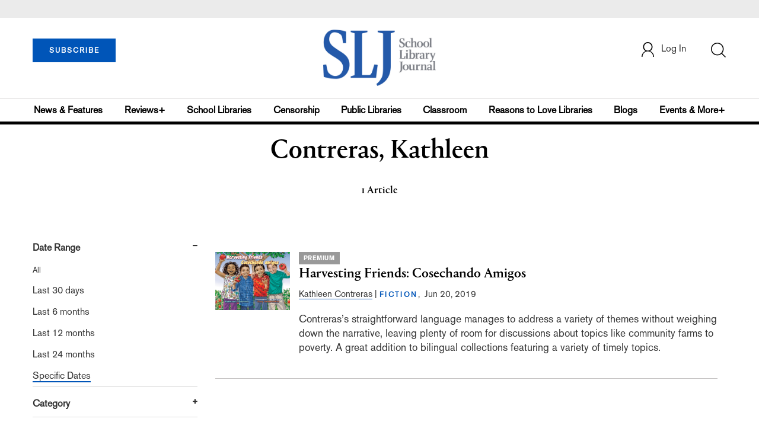

--- FILE ---
content_type: text/html; charset=utf-8
request_url: https://www.google.com/recaptcha/api2/aframe
body_size: -86
content:
<!DOCTYPE HTML><html><head><meta http-equiv="content-type" content="text/html; charset=UTF-8"></head><body><script nonce="hMC4CDCCgX-AvgbM0WgFQQ">/** Anti-fraud and anti-abuse applications only. See google.com/recaptcha */ try{var clients={'sodar':'https://pagead2.googlesyndication.com/pagead/sodar?'};window.addEventListener("message",function(a){try{if(a.source===window.parent){var b=JSON.parse(a.data);var c=clients[b['id']];if(c){var d=document.createElement('img');d.src=c+b['params']+'&rc='+(localStorage.getItem("rc::a")?sessionStorage.getItem("rc::b"):"");window.document.body.appendChild(d);sessionStorage.setItem("rc::e",parseInt(sessionStorage.getItem("rc::e")||0)+1);localStorage.setItem("rc::h",'1766621615152');}}}catch(b){}});window.parent.postMessage("_grecaptcha_ready", "*");}catch(b){}</script></body></html>

--- FILE ---
content_type: application/javascript; charset=utf-8
request_url: https://count.personyze.com/stat-track-log-visit.js.php?fr=69&te=0&sr=7792&ld=1&ur=https%3A%2F%2Fprod.slj.com%2Fauthor%3Fquery%3DContreras%252C%2520Kathleen&rf=&id=910851006&si=0&ss=1766621614&nw=3&st=1&ls=1766621614&rs=0&sy=&bh=&hs=0&dg=&ps=1766621614&ev=0_e_1_8192_%2F%2Fprod.slj.com%2Fauthor%3Fquery%3DContreras%252C%2520Kathleen&hu=&ao=&pr=&tm=1766621614&pl=Linux%20x86_64&sc=1280x720x24&th=407748147&ck=y&aj=y&jv=n&fl=-1&sl=-1&mp=-1&cn=y&vl=-1&qt=-1
body_size: 333
content:
(function(_S_T) { if (_S_T) {_S_T.log_visit(69, 2965437, {"srch_word":"","ref_type":"direct","country_code":"US","country":"United States","region":"OH","city":"Columbus","latitude":39.962501525878906,"longitude":-83.006103515625,"ip":"3.144.228.75","1_vid":2965437,"1_ref_type":"direct","timezone":0,"current_city":"Columbus","current_state":"OH","current_country":"United States"}, 1, null, [], null, [], [], '489', [], [], null, 1766621614, 1, "[\"Collection Development\",\"Library Journal\",\"Junior Library Guild\",\"Journal Junior Library\",\"Library Journal Junior\"]", 489, "", "URLHASH:7433C70EC00BA74BDA9EB96D2A2B980D");}})(window._S_T || window.parent && parent._S_T)

--- FILE ---
content_type: application/javascript;charset=UTF-8
request_url: https://prod.slj.com/webfiles/1766382040834/js/searchFilter.js
body_size: 12160
content:
$(document).ready(function() {


  var dat = getQueryStringValue('inner_search');
  if(dat != ""){
    $('#global-search').val(dat);
  }
  var toDtae = getQueryStringValue('topublishdate');
  if(toDtae != ""){
    $('#toDatepickerSearch').val(toDtae);
  }
  var toDate = $('#fromDatepickerSearch').val();
  var maxFromDate = new Date(toDate);
  maxFromDate.setDate(maxFromDate.getDate() - 1);
  var range = "1995:" + new Date().getFullYear().toString();
  console.log("range: ", range, new Date().getFullYear(), new Date());
  $("#fromDatepickerSearch").datepicker({
    dateFormat: "mm/dd/yy",
    maxDate: maxFromDate,
    changeMonth: true,
    changeYear: true,
    maxDate: new Date(),
    yearRange: "1995:" + new Date().getFullYear(),
    onSelect: function(date) {
      $('#searchDateRefineSearch').attr('onclick', 'addToSearchQuery("date",true,"fromDatepickerSearch","toDatepickerSearch")');
      // $("#allDates").prop("checked", false);
      // $("#allDates").siblings().removeClass("border-bottom-red");
      $("#specific-date").addClass("border-bottom-red");

      var date1 = $('#fromDatepickerSearch').datepicker('getDate');
      date1.setDate(date1.getDate() + 1);
      var dt2 = $('#toDatepickerSearch').datepicker('getDate');
      if (dt2 == null) {
        $('#toDatepickerSearch').datepicker('setDate', 'maxDate');
      }
      //sets minDate to dt1 date + 1
      $('#toDatepickerSearch').datepicker('option', 'minDate', date1);
      $('#toDatepickerSearch').datepicker('option', 'maxDate', new Date());
    }
  });

  // To Date Picker search
  var fromDate = $('#toDatepickerSearch').val();
  var minToDate = new Date(fromDate);
  minToDate.setDate(minToDate.getDate() + 1);

  $('#toDatepickerSearch').datepicker({
    dateFormat: "mm/dd/yy",
    maxDate: maxFromDate,
    changeMonth: true,
    changeYear: true,
    maxDate: new Date(),
    yearRange: "1995:" + new Date().getFullYear(),
    onClose: function() {
      var dt1 = $('#fromDatepickerSearch').datepicker('getDate');
      var dt2 = $('#toDatepickerSearch').datepicker('getDate');

      var dtTemp = dt2;
      // console.log("dt2:", dt2);
      if (dt2 != null)
        dtTemp.setDate(dtTemp.getDate() - 1);

      $('#fromDatepicker').datepicker('option', 'maxDate', dtTemp);
    }
  });

// Author Block Start
  // All Author
  var isAuthorEmpty = $('#authorName').val();
  if (isAuthorEmpty == null || isAuthorEmpty == "") {
    // $("#allAuthor").prop("checked", true);
    $("#allAuthor").siblings().addClass("border-bottom-red");
  } else {
    // alert("Hi");
    $("#allAuthor").prop("checked", false);
    $("#allAuthor").siblings().removeClass("border-bottom-red");
    $("#specific-author").addClass("border-bottom-red");
  }

  // Onclick All Authors
  $('#allAuthor').click(function(e) {
    $('#authorName').val('');
    $('#filterForm').submit();
  });

  // On Input Author Name
  $('#authorName').keyup(function() {
    // alert("Hi");
    if ($('#authorName').val() == undefined || $('#authorName').val() == '') {
      $("#allAuthor").prop("checked", true);
      $("#allAuthor").siblings().addClass("border-bottom-red");
      $("#specific-author").removeClass("border-bottom-red");
    } else {
      $("#allAuthor").prop("checked", false);
      $("#allAuthor").siblings().removeClass("border-bottom-red");
      $("#specific-author").addClass("border-bottom-red");
    }
  });

  // Onclick Author Refine Search
  $('#authorRefineSearch').click(function(e) {
    // alert("Hi");
    $("#allAuthor").prop("checked", false);
    var authorName = $('#authorName').val();

    if (authorName == null || authorName == "") {
      e.preventDefault();
      $('#authorName').focus();
    } else {
      addAuthorToSearchQuery('author', 'authorName');
    }
  });

  // Author Block End

  // Publisher Block Start
  // All Publisher
  var isPublisherEmpty = $('#publisherNameSearch').val();
  if (isPublisherEmpty == null || isPublisherEmpty == "") {
    $("#allPublishers").siblings().addClass("border-bottom-red");
  } else {
    $("#allPublishers").prop("checked", false);
    $("#allPublishers").siblings().removeClass("border-bottom-red");
    $("#specific-publisher").addClass("border-bottom-red");
  }

  // Onclick All Publishers
  $('#allPublishers').click(function(e) {
    $('#publisherNameSearch').val('');
    $('#filterForm').submit();
  });

  // On Input Publisher Name
  $('#publisherNameSearch').keyup(function() {
    if ($('#publisherNameSearch').val() == undefined || $('#publisherNameSearch').val() == '') {
      $("#allPublishers").prop("checked", true);
      $("#allPublishers").siblings().addClass("border-bottom-red");
      $("#specific-publisher").removeClass("border-bottom-red");
    } else {
      $("#allPublishers").prop("checked", false);
      $("#allPublishers").siblings().removeClass("border-bottom-red");
      $("#specific-publisher").addClass("border-bottom-red");
    }
  });

  // Onclick Publisher Refine Search
  $('#publisherRefineSearch1').click(function(e) {
    // alert("Hi");
    $("#allPublishers").prop("checked", false);
    var publisherNameSearch = $('#publisherNameSearch').val();

    if (publisherNameSearch == null || publisherNameSearch == "") {
      alert("Hi");
      e.preventDefault();
      $('#publisherNameSearch').focus();
    } else {
      addPublisherToSearchQuery('publisher', 'publisherNameSearch');
    }
  });

  // Publisher Block End

  // category filter
var reviewCategory  = $('#review_category').val();
var articleCategory  = $('#article_category').val();

//  alert("review category............."+reviewCategory);
//alert("article category........."+articleCategory);

if(articleCategory == "article"){
//   alert("iam in article")  ;
  $('#categoryReview').removeClass('border-bottom-red');
  $('#categoryAll').removeClass('border-bottom-red');
  $('#categoryArticle').addClass('border-bottom-red');
  $('#linkCaegoryAll').css({"text-decoration":""});
  $('#linkReviewCategory').css({"text-decoration":""});
  $('#linkArticleCategory').css({"text-decoration":""});
}

 else if(reviewCategory == "review"){
//   alert("iam in review ")  ;
  $('#categoryArticle').removeClass('border-bottom-red');
  $('#categoryAll').removeClass('border-bottom-red');
  $('#categoryReview').addClass('border-bottom-red');
  $('#linkCaegoryAll').css({"text-decoration":""});
  $('#linkReviewCategory').css({"text-decoration":""});
  $('#linkArticleCategory').css({"text-decoration":""});
}

 if(reviewCategory == "" && articleCategory == ""){
//   alert("iam in all")  ;
  $('#categoryAll').addClass('border-bottom-red');
  $('#categoryReview').removeClass('border-bottom-red');
  $('#categoryArticle').removeClass('border-bottom-red');
  $('#linkReviewCategory').css({"text-decoration":""});
  $('#linkCaegoryAll').css({"text-decoration":""});
  $('#linkArticleCategory').css({"text-decoration":""});
}

});

function addToSearchQuery(type, multiple, tagID1, tagID2) {
  console.log("Hii", type, multiple, tagID1, tagID2);
  // $('#'+tagID1).val()
  console.log("value: ", $('#' + tagID1).val());

  if (type = "date") {
    var value1 = $('#' + tagID1).val()
    var value2 = $('#' + tagID2).val()
    var stats = getQueryStringValue("frompublishdate");
    // if(stats == ""){
    var kvp = document.location.search.substr(1).split('&');
    var i = kvp.length;
    var x;
    while (i--) {
      x = kvp[i].split('=');

      if (x[0] == "last") {
        kvp.splice(i, 1);
        // x[1] = value;
        // kvp[i] = x.join('=');
        break;
      }
    }
    console.log("Formed kvvvvvvvp: ", kvp);
    var i = kvp.length;
    var x;
    while (i--) {
      x = kvp[i].split('=');

      if (x[0] == "frompublishdate") {
        x[1] = value1;
        kvp[i] = x.join('=');
        break;
      }
    }

    if (i < 0) {
      if (value1 != "")
        kvp[kvp.length] = ["frompublishdate", value1].join('=');
      }
    i = kvp.length;
    x;
    while (i--) {
      x = kvp[i].split('=');

      if (x[0] == "topublishdate") {
        x[1] = value2;
        kvp[i] = x.join('=');
        break;
      }
    }

    if (i < 0) {
      if (value2 != "")
        kvp[kvp.length] = ["topublishdate", value2].join('=');
      }
    console.log("Formed kvp: ", kvp);
    document.location.search = kvp.join('&');
    // }
  }
  // if ($('#' + tagID1).val().trim() != "")
  // insertParam(type, $('#' + tagID).val())
}
function individualSubjectClick(type, value) {
  console.log("Hii", type, value);
}

function insertParam(key, value) {
  key = encodeURI(key);
  value = encodeURI(value);

  var kvp = document.location.search.substr(1).split('&');

  var i = kvp.length;
  var x;
  while (i--) {
    x = kvp[i].split('=');

    if (x[0] == key) {
      x[1] = value;
      kvp[i] = x.join('=');
      break;
    }
  }

  if (i < 0) {
    kvp[kvp.length] = [key, value].join('=');
  }

  //this will reload the page, it's likely better to store this until finished
  document.location.search = kvp.join('&');
}
// $(document).ready(function() {
//   console.log("Hii");
//    function addToSearchQuery(){
//    }
// });

function changeDateLinkClicked(str, val) {
  console.log("changeDateLinkClicked: ", val);
  var kvp = document.location.search.substr(1).split('&');

  var i = kvp.length;
  var x;
  while (i--) {
    x = kvp[i].split('=');

    if (x[0] == "frompublishdate") {
      kvp.splice(i, 1);
      // x[1] = value;
      // kvp[i] = x.join('=');
      break;
    }
  }

  // if (i < 0) {
  //   kvp[kvp.length] = [key, value].join('=');
  // }
  var i = kvp.length;
  var x;
  while (i--) {
    x = kvp[i].split('=');

    if (x[0] == "topublishdate") {
      kvp.splice(i, 1);
      // x[1] = value;
      // kvp[i] = x.join('=');
      break;
    }
  }
  var i = kvp.length;
  var x;
  while (i--) {
    x = kvp[i].split('=');

    if (x[0] == str) {
      x[1] = val;
      kvp[i] = x.join('=');
      break;
    }
  }

  if (i < 0) {
    kvp[kvp.length] = [str, val].join('=');
  }
  // if (i < 0) {
  //   kvp[kvp.length] = [key, value].join('=');
  // }
  console.log("Formed kvp: ", kvp);
  document.location.search = kvp.join('&');

  // $('#searchDateRefineSearch').attr('onclick','insertParam("last",'+val+')');
  // document.getElementById('searchDateRefineSearch').addEventListener("onclick", "addToSearchQuery('date',false,'allDatesSearch','')", false);
}

// authorRefineSearch
function addAuthorToSearchQuery(key, tagID) {
  if ($('#' + tagID).val().trim() != "")
    insertParam(key, $('#' + tagID).val().trim());
  }

// PublisherRefineSearch
function addPublisherToSearchQuery(key, tagID) {
  if ($('#' + tagID).val().trim() != "")
    insertParam(key, $('#' + tagID).val().trim());
  }


function specificDateClicked(val){
  if(val){

    $('#specificDateClicked_box').removeClass('display-none');
    $('#specific-date').attr('onclick','specificDateClicked(false)')
  }
  else{
    $('#specificDateClicked_box').addClass('display-none');
    $('#specific-date').attr('onclick','specificDateClicked(true)')
  }
}

function fetchDatafromInnerSearch(tagID){
  // if ($('#' + tagID).val().trim() != "")
    insertParam('inner_search', $('#' + tagID).val().trim());

}

$(document).ready(function () {
  var contentmediumListArray = $('#contentmediumId').val().split(',');
  //alert(contentmediumListArray);
  // $('.format-checkbox').attr('checked', false);
  if($.isEmptyObject(contentmediumListArray)){
    $('.format-checkbox').attr('checked', false);
    $('#format_All').attr('checked', true);
  }else{
    // $('#format_All').attr('checked', false);
    $.each( contentmediumListArray, function( index, value ){
      var checkBoxId = "#format_" + value;
      $(checkBoxId).attr('checked', true);
    });
    // $('#format_All').attr('checked', false);
  }


  // On press Enter key Refine Search
  $('#global-search').keypress(function(e) {
    // alert("Hi");
    var keyCode = e.which;
      if(keyCode == 13){
        var inner_search = $('#global-search').val();
        if (inner_search == null || inner_search == "") {
          e.preventDefault();
          $('#global-search').focus();
        } else {
          fetchDatafromInnerSearch('global-search');
        }
      }
  });

});



--- FILE ---
content_type: application/javascript
request_url: https://counter2.personyze.com/js/7792/default/index-1663720.js
body_size: 11466
content:
var $j898=$j898||{};$j898.scope={};$j898.ASSUME_ES5=!1;$j898.ASSUME_NO_NATIVE_MAP=!1;$j898.ASSUME_NO_NATIVE_SET=!1;$j898.SIMPLE_FROUND_POLYFILL=!1;$j898.ISOLATE_POLYFILLS=!1;$j898.FORCE_POLYFILL_PROMISE=!1;$j898.FORCE_POLYFILL_PROMISE_WHEN_NO_UNHANDLED_REJECTION=!1;$j898.defineProperty=$j898.ASSUME_ES5||"function"==typeof Object.defineProperties?Object.defineProperty:function(b,c,f){if(b==Array.prototype||b==Object.prototype)return b;b[c]=f.value;return b};
$j898.getGlobal=function(b){b=["object"==typeof globalThis&&globalThis,b,"object"==typeof window&&window,"object"==typeof self&&self,"object"==typeof global&&global];for(var c=0;c<b.length;++c){var f=b[c];if(f&&f.Math==Math)return f}throw Error("Cannot find global object");};$j898.global=$j898.getGlobal(this);$j898.IS_SYMBOL_NATIVE="function"===typeof Symbol&&"symbol"===typeof Symbol("x");$j898.TRUST_ES6_POLYFILLS=!$j898.ISOLATE_POLYFILLS||$j898.IS_SYMBOL_NATIVE;$j898.polyfills={};
$j898.propertyToPolyfillSymbol={};$j898.POLYFILL_PREFIX="$jscp$";var $j898$lookupPolyfilledValue=function(b,c){var f=$j898.propertyToPolyfillSymbol[c];if(null==f)return b[c];f=b[f];return void 0!==f?f:b[c]};$j898.polyfill=function(b,c,f,d){c&&($j898.ISOLATE_POLYFILLS?$j898.polyfillIsolated(b,c,f,d):$j898.polyfillUnisolated(b,c,f,d))};
$j898.polyfillUnisolated=function(b,c,f,d){f=$j898.global;b=b.split(".");for(d=0;d<b.length-1;d++){var h=b[d];if(!(h in f))return;f=f[h]}b=b[b.length-1];d=f[b];c=c(d);c!=d&&null!=c&&$j898.defineProperty(f,b,{configurable:!0,writable:!0,value:c})};
$j898.polyfillIsolated=function(b,c,f,d){var h=b.split(".");b=1===h.length;d=h[0];d=!b&&d in $j898.polyfills?$j898.polyfills:$j898.global;for(var v=0;v<h.length-1;v++){var l=h[v];if(!(l in d))return;d=d[l]}h=h[h.length-1];f=$j898.IS_SYMBOL_NATIVE&&"es6"===f?d[h]:null;c=c(f);null!=c&&(b?$j898.defineProperty($j898.polyfills,h,{configurable:!0,writable:!0,value:c}):c!==f&&(void 0===$j898.propertyToPolyfillSymbol[h]&&(f=1E9*Math.random()>>>0,$j898.propertyToPolyfillSymbol[h]=$j898.IS_SYMBOL_NATIVE?
$j898.global.Symbol(h):$j898.POLYFILL_PREFIX+f+"$"+h),$j898.defineProperty(d,$j898.propertyToPolyfillSymbol[h],{configurable:!0,writable:!0,value:c})))};
try{_S_T.act.Image={requires_container:0,is_blocking:1,onexec(){let b;_S_T[isNaN(parseInt(null==(b=this.popup_settings)?void 0:b.position_number))?"action_html":"action_popup"](this)}},function(){function b(f){return function(d,h,v,l,x){({container_ids:l}=d);if(l&&1==l.length&&(l=l[0]|0)){let {containers:D}=f;D[l]||(D[l]={tp:1,uc:999,ac:[]});D[l].ac.push(d.action_id)}let {html:w,animation:u,show_when:I,reg_autoclose_after:p}=f.action_html_params(d,x,v),z=[];d.dismiss=function(){for(;z.length;)z.pop().remove()};
I(()=>{f.put_html(d,u,null,w,null,null,null,h,d.with_uacss,D=>{p&&(p(()=>D,z),p=null)})},z)}}const c=self._S_T;"action_html"in c||(c.action_html=b.call(c,c))}(),function(){function b(f){return function(d,h,v){h||(h="html");let l=d[h],x=l?l.cloneNode?l:{toString(){let G=f.subst_user_data_action(l,"",d.action_id,h);if(!G){if(v)throw Error(v);return""}let N=f.get_custom_data(d.page_user_data,!0);return f.subst_page_user_data(G,N).trim()}}:"",{popup_settings:w}=d;"string"==typeof w&&(w=w.trim()?JSON.parse(w):
null);if(w){var {trigger:u,animation:I,position_number:p,is_absolute:z,closable:D,is_modal:V}=w,R=null;u&&(u.html&&(u.html=f.subst_user_data_action(u.html,"",d.action_id,"popup_settings.trigger.html")),u.html_id||(R=u,u=null));I&&(I={template:"animator_"+I});var {when:n={},autoclose_after:S}=w;S|=0;let G=w.show_delay|0;switch(w.show_delay_type){case "na":case "na_load":case "na_load_plus":n.na=G;break;case "scroll_to_100":n.scroll=100;break;case "predict_leave":n.predict_leave=!0;break;default:G&&
(n.delay=G)}}return{html:x,animation:I,minimizeable_settings:R,trigger:u,position_number:p,is_absolute:z,closable:D,is_modal:V,show_when:function(G,N){if(n){n.delay&&setTimeout(G,1E3*n.delay);if(n.na){let J;function K(){clearTimeout(J);J=setTimeout(G,1E3*n.na)}K();N.push(f.add_e(document.body,"onmousemove",K,"pp na "+d.action_id));N.push(f.add_e(document.body,"onclick",K,"pp na "+d.action_id));N.push(f.add_e(document.body,"onkeydown",K,"pp na "+d.action_id))}if(n.scroll){function J(){var K=f.new_elem(window).dim().height;
K=document.body.scrollHeight-K;let O,T;if(((null==(O=document.body)?void 0:O.scrollTop)||(null==(T=document.documentElement)?NaN:T.scrollTop))/K*100>=n.scroll)return G(),!0}J()||N.push(f.add_e(document,"onscroll",J,"pp na "+d.action_id))}if(n.scrollup){let J=-1;N.push(f.add_e(document,"onscroll",function(){let K,O,T=(null==(K=document.body)?void 0:K.scrollTop)||(null==(O=document.documentElement)?void 0:O.scrollTop);0==T&&0<J&&G();J=T},"pp na 2 "+d.action_id))}n.copy&&N.push(f.add_e(document.body,
"oncopy",G,"pp na "+d.action_id));n.predict_leave&&N.push(f.predict_leave.reg(G))}n&&(n.delay||n.na||n.scroll||n.scrollup||n.copy||n.predict_leave)||G()},reg_autoclose_after:function(G,N){if(0<S){let J=null;function K(){clearTimeout(J);J=setTimeout(()=>f.dismiss_action(d.action_id),1E3*S)}K();N.push(f.add_e(document.body,"onmousemove",O=>{f.new_elem(O.target).has_parent(G())?(clearTimeout(J),J=null):null==J&&K()},"pp na "+d.action_id))}}}}}const c=self._S_T;"action_html_params"in c||(c.action_html_params=
b.call(c,c))}(),function(){self._S_T.declare_template("responsive",null,null,"ns elem window document by_id_parent onupdate no_zoom report_tplcasetransitionend".split(" "),function(b,c,f,d,h,v,l,x){function w(g,e){let a=b.new_elem(g).style();g=parseFloat(a.marginTop)+parseFloat(a.marginBottom)+g.offsetHeight;return e<g?e/g:1}function u(g){let e=!1;for(let a=0,q=Y.length;a<q;a++)Y[a].set_alt(g)&&(e=!0);return e}function I(){for(let g=c;g&&9!=g.nodeType;g=g.parentNode){let e=b.new_elem(g).style("position");
if("absolute"==e||"fixed"==e)return!0}}function p(g,e){"zoom"in g.style?g.style.zoom=e:(g.style.transform=`scale(${e})`,g.style.transformOrigin="left center")}function z(){aa&&(aa(),aa=null);ba&&(ba(),ba=null);var g=600>(outerWidth||innerWidth)&&1<ea?1:0;if(c.offsetWidth){p(c,1);var e;null==(e=P)||e._responsive_set_zoom(1);for(e=U.length-1;0<=e;e--)U[e]._responsive_update(!1);e=b.new_elem(f).dim();u(g);g=w(c,e.height);let {width:L,left:M}=b.new_elem(c).dim();I()&&(M=0);let k=1;var a=M+L,q=b.new_elem(c.parentNode).dim();
q=a-Math.min(e.left+e.width,q.left+q.width);if(0<q){a=Math.max(0,d.body.scrollWidth-a);let r=Math.min(1,(L-q)/L);p(c,r);let H=d.documentElement.offsetWidth||innerWidth,B=d.body.scrollWidth-H,E=0;if(0<B){var m=Math.min(1,(L-q-a)/L);p(c,m);E=B-Math.max(0,d.body.scrollWidth-H)}k=0>=E?r:m;p(c,1)}k=Math.min(k,g);if(1>k){if(P)return P._responsive_set_zoom(k),m=P,P=null,z(),P=m,!0;if(!l){m=e.width/2/L;1>m&&k<=m&&(k=m);p(c,k);let r=0;function H(){ba=b.deferred(()=>{let B=w(c,b.new_elem(f).dim().height);3>
r++&&B<k&&(k=B,p(c,k),x(),H())},50)}H()}}for(m=W.length-1;0<=m;m--)D(W[m]);for(m=U.length-1;0<=m;m--)U[m]._responsive_update(!0);v&&b.pcall(v,c,[b,h]);x()}else(b.popup_global_parent?b.popup_global_parent.has_parent(c,d.body):b.new_elem(c).is_node_linked(!0))?f.ResizeObserver?Q||(Q=new ResizeObserver(()=>{c.offsetWidth&&(Q.disconnect(),Q=null,z())}),Q.observe(c)):aa=b.deferred(z,250):(Q&&(Q.disconnect(),Q=null),u(g));return!0}function D(g,e){g.getAttribute("data-src")||g.getAttribute("data-srcset")||
(g.sizes=V(g)||e||"")}function V(g){var {style:e}=g;e=isNaN(parseInt(e.width))?g.offsetWidth?g.offsetWidth+"px":isNaN(parseInt(e.maxWidth))?"":e.maxWidth:e.width;if(!e||"%"==e.charAt(e.length-1)){let a=e?parseFloat(e)/100:1;(e=V(g.parentNode))&&(e=e.replace(/^\d+/,q=>q*a))}return e}function R(g){if(g.length&&!c.querySelector("style[data-st-hover]")){let e="";for(let a of g)e+=`.${"S-0T.S-1T.S-2T.S-3T.S-4T"} *[style*="--hover-${a}"]:hover {${a}: var(--hover-${a}) !important}\n`,e+=`.${"S-0T.S-1T.S-2T.S-3T.S-4T"} *[style*="--hover-${a}"] {transition: ${a} ease 0.3s !important}\n`;
g=d.createElement("style");g.setAttribute("data-st-hover","1");g.styleSheet?g.styleSheet.cssText=e:g.appendChild(d.createTextNode(e));c.insertBefore(g,c.firstChild)}}function n(){let g=new b.CallBalancer(-1,z);Y=[];W=[];U=[];P=null;let e=[];b.new_elem(c,a=>{let q=a.getAttribute("data-style");var m;null==(m=q)||m.replace(T,(E,C)=>{C=C.toLowerCase();-1==e.indexOf(C)&&C in d.body.style&&(e[e.length]=C)});(q=q?new na(a,q):null)&&(Y[Y.length]=q);let L,M="PICTURE"==(null==(L=a.parentNode)?void 0:L.nodeName),
k="IMG"==a.nodeName;!k||a.complete&&0!==a.naturalWidth||(a.onload=b.pair_funcs(a.onload,g.dec()));let r=a.getAttribute("data-src"),H=a.getAttribute("data-srcset"),B;if(r||H&&(k||M)||(null==(B=q)?0:B.load.length)){function E(y){k?a.setAttribute("src",y):a.style.backgroundImage=`url("${y}")`}function C(){if(M)for(let t=a.firstElementChild;t;t=t.nextElementSibling){var y=t.getAttribute("data-src");y&&(t.setAttribute("src",y),t.removeAttribute("data-src"));if(y=t.getAttribute("data-srcset"))t.setAttribute("srcset",
y),t.removeAttribute("data-srcset")}else r&&E(r),H&&k&&(a.setAttribute("srcset",H),a.sizes||(a.sizes=a.offsetWidth+"px")),a.removeAttribute("data-src"),a.removeAttribute("data-srcset"),-1!=W.indexOf(a)&&D(a,"0px");let A;(null==(A=q)?0:A.load.length)&&z()}M&&(a=a.parentNode);if(!f.IntersectionObserver)C();else if(!("_responsive__$o"in a)){if(M)for(m=a.firstElementChild;m;m=m.nextElementSibling)m.getAttribute("data-src")?m.setAttribute("src",ca):m.getAttribute("data-srcset")&&m.setAttribute("srcset",
ca);else E(ca);let y,A=!1,t=!1;a.style.width||a.style.minWidth||!(y=a.style.maxWidth)||isNaN(parseInt(y))?!a.style.height&&a.style.minHeight&&(y=a.style.maxHeight)&&!isNaN(parseInt(y))&&(a.style.height=y,t=!0):(a.style.width=y,A=!0);let F=new IntersectionObserver(Z=>{0<Z[Z.length-1].intersectionRatio&&(F.disconnect(),a._responsive__$o=null,A&&(a.style.width=""),t&&(a.style.height=""),k&&a.setAttribute("src","[data-uri]"),q&&(a._responsive__$l=
!0),b.deferred(C))},{threshold:1E-4});a._responsive__$o=F;F.observe(a)}}!k||M||!H&&!a.srcset||a.sizes||(D(a,"0px"),W[W.length]=a);"function"==typeof a._responsive_update&&(U[U.length]=a);P||"function"!=typeof a._responsive_set_zoom||(P=a)});R(e);g.inc()||z()}const S=/'(?:[^'\\]*\\[^'])*[^']*'|"(?:[^"\\]*\\[^"])*[^"]*"/g,G=/'(\d+)'/g,N=/\s*([\w\-]+)\s*:\s*([^"\/:;]*|[a-z\-]+\([^"')]*\)\s*)(?:$|;)/gi,J=/(?:([\+\-]?[\d\.]*)([a-z\-]+|%)|(0)|sel\(\s*([^)]+)\))(?:\s+|$)/gi,K=/\s*(?:([\+\-]?[\d\.]*)([a-z\-]+|%)|(0))\s*(?:,|$)/gi,
O=/\bload\(([^)]+)\)/g,T=/--hover-([a-z][\w\-]*)/gi,ca=`data:image/svg+xml;base64,${btoa('\x3c!--By Sam Herbert (@sherb), for everyone. More @ http://goo.gl/7AJzbL--\x3e<svg width="100" height="100" viewBox="-20 -20 78 78" xmlns="http://www.w3.org/2000/svg" stroke="#000"><g fill="none" fill-rule="evenodd"><g transform="translate(1 1)" stroke-width="2"><circle stroke-opacity=".5" cx="18" cy="18" r="18"/><path d="M36 18c0-9.94-8.06-18-18-18"><animateTransform attributeName="transform" type="rotate" from="0 18 18" to="360 18 18" dur="1s" repeatCount="indefinite"/></path></g></g></svg>')}`,
fa=`url('${ca}')`;if(null==b._vx_units_supported){var X=d.documentElement.offsetWidth||innerWidth;let g=d.documentElement.offsetHeight||innerHeight,e=b.new_elem("div",d.body,{style:"position:absolute;left:0;top:0;width:25vw;height:25vh"}),a=b.new_elem("div",d.body,{style:"position:absolute;left:0;top:0;width:25vmin;height:25vmax"});b._vx_units_supported=4>X/4-e.offsetWidth+2&&4>g/4-e.offsetHeight+2&&4>Math.min(X,g)/4-a.offsetWidth+2&&4>Math.max(X,g)/4-a.offsetHeight+2;d.body.removeChild(e);d.body.removeChild(a)}let ia=
!!b._vx_units_supported;X=c._listeners||{};c._listeners=X;v&&"function"!=typeof v&&(v=new Function("ns","by_id",v));c.className=(c.className+" S-0T S-1T S-2T S-3T S-4T").trim();let Y=[],W=[],U=[],Q=null,aa=null,ba=null,P=null,ea=0;class ja{constructor(g,e){this.n=g;this.units=e}toString(){return this.n+this.units}}class na{constructor(g,e){let a=[],q=0,m=[],L=[];e=e.replace(S,k=>{let r=L.length;L[r]=k;return"'"+r+"'"});e=e.replace(N,(k,r,H)=>{let B=[],E=0,C=-1,y=!1;if(H.replace(J,(A,t,F,Z,ka)=>{if(ka){let la=
[],da=0;if(ka.replace(K,(pa,oa,ha,ma)=>{ha=ma?"px":ha.toLowerCase();la[da++]=new ja(ma?"0":oa,ha);return""})||0==da||-1!=C&&da!=C)return A;C=da;B[E++]=la}else F=Z?"px":F.toLowerCase(),B[E++]=new ja(Z?"0":t,F),y=y||"vw"==F||"vh"==F||"vmin"==F||"vmax"==F;return""})||-1==C&&(!y||ia)||4<E)return k.replace(G,(A,t)=>L[t]);-1==C&&(C=1);C>q&&(q=C,q>ea&&(ea=q));1!=E&&(2==E&&(B[2]=B[0]),B[3]=B[1],E=4);H=[];for(k=0;k<C;k++){let A=[];for(let t=0;t<E;t++){let F=B[t];A[t]=F.join?F[k]:F}H[k]=A}r=r.toLowerCase();
k=r+":"+H[0].join(" ")+";";a.push({rule:r,alts:H});return k});let M="_responsive__$l"in g;e=e.replace(O,(k,r)=>{r=`url(${r})`;if(M)return r;m.push(r);return fa});this.e=g;this.css=e.trim();this.sels=a;this.max_n_alts=q;this.load=m}set_alt(g){let {e,css:a,sels:q,max_n_alts:m,load:L}=this;if("_responsive__$l"in e)for(let k=0,r=L.length;k<r;k++){var M=a.indexOf(fa);a=a.slice(0,M)+L[k]+a.slice(M+fa.length)}for(let k=0,r=q.length;k<r;k++){let {rule:H,alts:B}=q[k];M=B[g]||B[B.length-1];a+=";"+H+":";for(let E=
0,C=M.length;E<C;E++){let {n:y,units:A}=M[E];if(!ia&&("vw"==A||"vh"==A||"vmin"==A||"vmax"==A)){let t=d.documentElement.offsetWidth||innerWidth,F=d.documentElement.offsetHeight||innerHeight;y=("vw"==A?t:"vh"==A?F:"vmin"==A?Math.min(t,F):Math.max(t,F))*y/100;A="px"}0<E&&(a+=" ");a+=y;a+=A}}e.style.cssText+=";"+a;return 0==g||g<m}}c._reinit=n;c._update=z;b.new_elem(f).add_props({onresize:{func:b.infrequent_func(z,0,!0),listeners:X,till_node_linked:c}});return{ontplready:n,ontplcase:b.infrequent_func(n,
0,!0)}})}(),function(){function b(f){return{stronger_style(d){let h=d.ownerDocument,v=d.id;for(var {style:l}of d.getElementsByTagName("*"))for(let w=0;w<l.length;w++){let u=l[w],I=u.replace(/[a-z][A-Z]/g,p=>p[0]+"-"+p[1]);l.setProperty(I,l[u],"important")}l=f.random_id(8);d.id=l;l=f.new_elem(`<style class="$user_agent_css" data-selector="#${l}"></style>`,h.body);try{for(var x of h.styleSheets)if(x.ownerNode==l){for(let {selectorText:w,style:u}of x.rules)for(let I of d.querySelectorAll(w))for(x=0;x<
u.length;x++){let p=u[x];if(!I.style[p]){let z=p.replace(/[a-z][A-Z]/g,D=>D[0]+"-"+D[1]);I.style.setProperty(z,u[p],"important")}}break}}finally{d.id=v,h.body.removeChild(l)}}}}const c=self._S_T;c.declare_template("user_agent_css",null,'<style id="root"> </style>',["ns","parent_selector","selector","class","not"],function(f,d,h,v,l){var x=" a, abbr, address, article, aside, b, bdi, bdo, big, blockquote, button, caption, center, cite, code, col, colgroup, data, details, dd, del, dfn, div, dl, dt, em, fieldset, figcaption, figure, font, footer, form, h1, h2, h3, h4, h5, h6, header, i, img, input, ins, keygen, kbd, label, legend, li, main, marquee, mark, menu, meter, nav, nobr, ol, optgroup, option, output, p, pre, progress, q, q:before, q:after, s, samp, section, select, small, span, strike, strong, sub, summary, sup, table, tbody, td, textarea, tfoot, th, thead, time, tr, tt, u, ul, var, xmp { direction: inherit; background-color: transparent; background-image: none; color: inherit; font-size: inherit; font-style: inherit; font-weight: inherit; font-family: inherit; font-variant: inherit; text-decoration: inherit; text-shadow: none; text-indent: inherit; text-overflow: clip; text-transform: none; letter-spacing: inherit; word-spacing: inherit; box-shadow: none; margin: 0; padding: 0; -webkit-margin-before: 0; -webkit-margin-after: 0; -webkit-margin-start: 0; -webkit-margin-end: 0; -moz-margin-before: 0; -moz-margin-after: 0; -moz-margin-start: 0; -moz-margin-end: 0; -o-margin-before: 0; -o-margin-after: 0; -o-margin-start: 0; -o-margin-end: 0; border-radius: 0; outline: none; text-align: inherit; vertical-align: baseline; vertical-align: initial; visibility: inherit; box-sizing: content-box; float: none; line-height: inherit; min-width: 0; max-width: none; min-height: 0; max-height: none; overflow: visible; position: static; clip: auto; opacity: 1; zoom: 1; white-space: inherit; word-wrap: normal; z-index: auto; cursor: inherit; clear: none; filter: none; } a, abbr, address, article, aside, b, bdi, bdo, big, blockquote, button, center, cite, code, col, colgroup, data, details, dd, del, dfn, div, dl, dt, em, fieldset, figcaption, figure, font, footer, form, h1, h2, h3, h4, h5, h6, header, i, img, input, ins, keygen, kbd, label, legend, li, main, marquee, mark, menu, meter, nav, nobr, ol, optgroup, option, output, p, pre, progress, q, q:before, q:after, s, samp, section, select, small, span, strike, strong, sub, summary, sup, textarea, time, tr, tt, u, ul, var, xmp { width: auto; height: auto; top: auto; right: auto; bottom: auto; left: auto; border: none; } caption, table, tbody, td, tfoot, th, thead { border: none; } button, input, select, textarea { color: black; color: initial; font-size: 13px; font-family: sans-serif; font-variant: normal; text-decoration: none; line-height: normal; } a { display: inline; text-decoration: underline; color: blue; } a[href] { cursor: pointer; } abbr { display: inline; } address { display: block; font-style: italic; } article { display: block; } aside { display: block; } b { display: inline; font-weight: bold; } bdi { display: inline; unicode-bidi: -moz-isolate; unicode-bidi: -webkit-isolate; unicode-bidi: -o-isolate; } bdo { display: inline; unicode-bidi: bidi-override; } big { display: inline; font-size: large; } blockquote { display: block; margin: 1em 40px; } button { display: inline-block; background-color: initial; background-color: ButtonFace; cursor: default; border: 2px outset ButtonFace; color: ButtonText; } button:active { border-style: inset; -webkit-appearance: push-button; } caption { display: table-caption; text-align: center; text-align: -webkit-center; text-align: -moz-center; text-align: -o-center; } center { display: block; text-align: center; text-align: -webkit-center; text-align: -moz-center; text-align: -o-center; } cite { display: inline; font-style: italic; } code { display: inline; font-family: monospace; } col { display: table-column; } colgroup { display: table-column-group; } data { display: inline; } details { display: block; } dd { display: block; -webkit-margin-start: 40px; } del { display: inline; text-decoration: line-through; } dfn { display: inline; font-style: italic; } div { display: block; } dl { display: block; margin: 1em 0; } dt { display: block; } em { display: inline; font-style: italic; } fieldset { display: block; margin: 0 2px; padding: 0.35em 0.75em 0.625em 0.75em; border: 2px groove ThreeDFace; min-width: -webkit-min-content; } figcaption { display: block; } figure { display: block; margin: 1em 40px; } font { display: inline; } footer { display: block; } form { display: block; } h1 { display: block; font-size: 2em; font-weight: bold; margin: 0.67em 0; } h2 { display: block; font-size: 1.5em; font-weight: bold; margin: 0.83em 0; } h3 { display: block; font-size: 1.17em; font-weight: bold; margin: 1em 0; } h4 { display: block; font-weight: bold; margin: 1.33em 0; } h5 { display: block; font-size: 0.83em; font-weight: bold; margin: 1.67em 0; } h6 { display: block; font-size: 0.67em; font-weight: bold; margin: 2.33em 0; } header { display: block; } i { display: inline; font-style: italic; } img { display: inline; overflow: clip; overflow-clip-margin: content-box; } input { display: inline-block; padding: 1px 0; border: 2px inset; color: initial; background-color: white; font: -webkit-small-control; -webkit-appearance: auto; } ins { display: inline; text-decoration: underline; } keygen { display: inline-block; border: 2px inset; color: initial; background-color: initial; font: -webkit-small-control; } kbd { display: inline; font-family: monospace; } label { display: inline; } legend { display: block; padding: 0 2px; } li { display: list-item; text-align: -webkit-match-parent; } main { display: block; } marquee { display: inline-block; width: -moz-available; overflow: -webkit-marquee; vertical-align: text-bottom; } mark { display: inline; background-color: yellow; } menu { display: block; margin: 1em 0; -webkit-padding-start: 40px; list-style-type: disc; } meter { display: inline-block; -webkit-appearance: meter; box-sizing: border-box; height: 1em; width: 5em; vertical-align: -0.2em; } nav { display: block; } nobr { display: inline; white-space: nowrap; } ol { display: block; margin: 1em 0; -webkit-padding-start: 40px; list-style-type: decimal; } optgroup { font-weight: bolder; } option { font-weight: normal; } output { display: inline; } p { display: block; margin: 1em 0; } pre { display: block; margin: 1em 0; font-family: monospace; white-space: pre; } progress { display: inline-block; -webkit-appearance: progress-bar; box-sizing: border-box; height: 1em; width: 10em; vertical-align: -0.2em; } q { display: inline; } q:before { content: open-quote; } q:after { content: close-quote; } s { display: inline; text-decoration: line-through; } samp { display: inline; font-family: monospace; } section { display: block; } select { display: inline-block; -webkit-appearance: menulist; box-sizing: border-box; border: 1px solid; background-color: buttonface; white-space: pre; cursor: default; } small { display: inline; font-size: smaller; } span { display: inline; } strike { display: inline; text-decoration: line-through; } strong { display: inline; font-weight: bold; } sub { display: inline; vertical-align: sub; font-size: smaller; line-height: normal; } summary { display: block; } sup { display: inline; vertical-align: super; font-size: smaller; line-height: normal; } table { display: table; table-layout: auto; border-collapse: separate; border-spacing: 2px; border-color: gray; } tbody { vertical-align: middle; border-color: inherit; display: table-row-group; } td { display: table-cell; vertical-align: inherit; } textarea { display: inline-block; -webkit-appearance: textarea; border: 1px solid; color: initial; background-color: white; font: -webkit-small-control; padding: 2px; white-space: pre-wrap; word-wrap: break-word; } tfoot { vertical-align: middle; border-color: inherit; display: table-footer-group; } th { display: table-cell; vertical-align: inherit; font-weight: bold; text-align: center; } thead { vertical-align: middle; border-color: inherit; display: table-header-group; } time { display: inline; } tr { display: table-row; vertical-align: inherit; border-color: inherit; } tt { display: inline; font-family: monospace; } u { display: inline; text-decoration: underline; } ul { display: block; margin: 1em 0; -webkit-padding-start: 40px; list-style-type: disc; } var { display: inline; font-style: italic; } xmp { display: block; margin: 1em 0; font-family: monospace; white-space: pre; } ";
if(v||h){d=d?d+" ":"";let w=v?"."+v.replace(/\s+/g,"."):"",u=[d+w];if(h){let p=0;h.replace(/(\([^)]*\)|'[^']*'|"[^"]*"|[^,]+)+/g,z=>{u[p++]=d+z.trim()+w})}let I="";l&&l.replace(/(\([^)]*\)|'[^']*'|"[^"]*"|[^,]+)+/g,p=>{I+=":not("+p.trim()+")"});h=x.split("}");v=/(:\w+)?$/;for(let p=0,z=h.length-1;p<z;p++){x=h[p].split("{");l=x[0].split(",");x=x[1];for(let D=0,V=l.length;D<V;D++){let R=[];for(let n=0,S=u.length;n<S;n++)R[n]=u[n]+" "+l[D].trim().replace(v,I+"$1");l[D]=R.join()}h[p]=l.join()+"{"+x}x=
h.join("}")}return{root:f.new_elem("<style>"+x+"</style>")}});"UserAgentCss"in c||(c.UserAgentCss=b.call(c,c))}(),_S_T.act["Content recommendations"]={requires_container:0,is_blocking:1,onexec(){let b;_S_T[isNaN(parseInt(null==(b=this.popup_settings)?void 0:b.position_number))?"action_html":"action_popup"](this,!1,"No recommendations to show")}},_S_T.install(69,0,{1:{hi:"///?",ha:"",tr:"",tp:40960,mm:0,tr_mm:0,uc:1,ud:"lr",cc:0,wv:0,udf:"site_db_articles_interaction",ghm:"",ac:[],em:"",oc:"",cn:[],
qs:1},2:{hi:"body > div.col-md-12.pl_0.pr_0 > div.container > div.recommended.col-md-12.col-xs-12.mb_30.pl_0.pr_0",ha:"",tr:"",tp:1,mm:0,tr_mm:0,uc:1,ud:"lr",cc:0,wv:0,udf:"",ghm:"",ac:[1],em:"",oc:"",cn:[],qs:0},3:{hi:"body > div.col-md-12.pl_0.pr_0 > div.container > div.STORY.article-detail.pull-left.full-width > div.col-md-3.col-xs-12.article_column.mt_50.p_0.resp-pl-15.resp-pr-15 > div:nth-child(7)",ha:"",tr:"",tp:1,mm:0,tr_mm:0,uc:1,ud:"lr",cc:0,wv:0,udf:"",ghm:"",ac:[2],em:"",oc:"",cn:[],qs:0},
4:{hi:[["div",1,[[0,"col-md-12",1],[0,"pl_0",1],[0,"pr_0",1]]],["div",6,[[1,"id",null],[0,"container",1],[0,"modal",null]]],["div",0,[[0,"content",1],[0,"pull-left",1],[0,"full-width",1]]],["div",16,[[0,"development-career",1],[0,"col-md-12",1],[0,"pl_0",1]]],["div",3,[[0,"hidden-md-down",1],[0,"col-md-4",1],[0,"col-sm-4",1]]]],ha:"",tr:"",tp:1,mm:0,tr_mm:0,uc:1,ud:"lr",cc:10,wv:0,udf:"",ghm:"",ac:[3,4,7,8],em:"",oc:"",cn:[],qs:0},5:{hi:[["div",6,[[0,"col-md-12",1],[0,"pl_0",1],[0,"pr_0",1]]],["div",
6,[[1,"id",null],[0,"container",1],[0,"modal",null]]],["div",0,[[0,"content",1],[0,"pull-left",1],[0,"full-width",1]]],["div",16,[[0,"development-career",1],[0,"col-md-12",1],[0,"pl_0",1]]],["div",4,[[0,"hidden-md-down",1],[0,"col-md-4",1],[0,"col-sm-4",1]]]],ha:"",tr:"",tp:1,mm:0,tr_mm:0,uc:1,ud:"lr",cc:10,wv:0,udf:"",ghm:"",ac:[5,6],em:"",oc:"",cn:[],qs:0}},"*.* *.*.* hbook.com *.hbook.com slj.com *.slj.com libraryjournal.com *.libraryjournal.com",{7:{html:'<style>\n  /* \u2705 Animation Presets */\n  @keyframes fadeInUp {\n    0% { opacity: 0; transform: translateY(20px); }\n    100% { opacity: 1; transform: translateY(0); }\n  }\n  @keyframes slideInLeft {\n    0% { opacity: 0; transform: translateX(-100%); }\n    100% { opacity: 1; transform: translateX(0); }\n  }\n  @keyframes zoomIn {\n    0% { transform: scale(0.8); opacity: 0; }\n    100% { transform: scale(1); opacity: 1; }\n  }\n  .anim-fadeInUp { animation: fadeInUp 0.8s ease-out; }\n  .anim-slideInLeft { animation: slideInLeft 0.8s ease-out; }\n  .anim-zoomIn { animation: zoomIn 0.6s ease-out; }\n\n  .responsive img:hover {\n    transform: scale(1.03);\n    transition: transform 0.4s ease;\n  }\n  .responsive:hover {\n    box-shadow: 0 10px 25px rgba(0, 0, 0, 0.25);\n  }\n  .pulse-close {\n    animation: pulse 1.8s infinite;\n  }\n  @keyframes pulse {\n    0% { transform: scale(1); }\n    50% { transform: scale(1.15); }\n    100% { transform: scale(1); }\n  }\n</style>\n\n<div class="$responsive responsive anim-fadeInUp" data-style="position:relative; display:inline-block; box-sizing: inherit;\nbackground-image: url(&#39;https://cdn.personyze.com/upload/362/c8e7302d0a03f885.png&#39;);\n">\n\n  <img src="https://cdn.personyze.com/upload/7792/769ec5ffac89dc8f.png"\n       style="display:block; width:auto; height:auto; max-width:100vw; max-width: 340px;\n">\n\n  \n\n  \n\n  \n  <a href="https://course.libraryjournal.com/products/26S-foundations-integrating-ai?utm_source=library_journal&amp;utm_medium=website&amp;utm_campaign=lj_courses_s26" target="_blank" data-personyze-click-target="" \n     style="position:absolute; display:block; left:0; top:0; width:100%; height:100%; z-index:5;"></a>\n\n  \n</div>',
onshown_auto_actions:[],onextra_auto_actions:[],onclose_auto_actions:[],popup_settings:{is_absolute:0,position_number:"",animation:"",is_modal:"",trigger:null,autoclose_after:0},presenting_rules:null,placeholder_order:"",assets_css:[],assets_js:[],onshown:"",onextra:"",onclose:"",with_uacss:"1",action_type:"Image",ga_action_name:"Targeting and Personalization - Foundations of Integrating AI in Libraries"},8:{html:'<style>\n  /* \u2705 Animation Presets */\n  @keyframes fadeInUp {\n    0% { opacity: 0; transform: translateY(20px); }\n    100% { opacity: 1; transform: translateY(0); }\n  }\n  @keyframes slideInLeft {\n    0% { opacity: 0; transform: translateX(-100%); }\n    100% { opacity: 1; transform: translateX(0); }\n  }\n  @keyframes zoomIn {\n    0% { transform: scale(0.8); opacity: 0; }\n    100% { transform: scale(1); opacity: 1; }\n  }\n  .anim-fadeInUp { animation: fadeInUp 0.8s ease-out; }\n  .anim-slideInLeft { animation: slideInLeft 0.8s ease-out; }\n  .anim-zoomIn { animation: zoomIn 0.6s ease-out; }\n\n  .responsive img:hover {\n    transform: scale(1.03);\n    transition: transform 0.4s ease;\n  }\n  .responsive:hover {\n    box-shadow: 0 10px 25px rgba(0, 0, 0, 0.25);\n  }\n  .pulse-close {\n    animation: pulse 1.8s infinite;\n  }\n  @keyframes pulse {\n    0% { transform: scale(1); }\n    50% { transform: scale(1.15); }\n    100% { transform: scale(1); }\n  }\n</style>\n\n<div class="$responsive responsive anim-fadeInUp" data-style="position:relative; display:inline-block; box-sizing: inherit;\nbackground-image: url(&#39;https://cdn.personyze.com/upload/362/c8e7302d0a03f885.png&#39;);\n">\n\n  <img src="https://cdn.personyze.com/upload/7792/547dc884c5a081ff.png"\n       style="display:block; width:auto; height:auto; max-width:100vw; max-width: 340px;\n">\n\n  \n\n  \n\n  \n  <a href="https://course.libraryjournal.com/products/26S-neuroinclusive-management-crash?utm_source=library_journal&amp;utm_medium=website&amp;utm_campaign=lj_courses_s26" target="_blank" data-personyze-click-target="" \n     style="position:absolute; display:block; left:0; top:0; width:100%; height:100%; z-index:5;"></a>\n\n  \n</div>',
popup_settings:{is_absolute:0,position_number:"",animation:"",is_modal:"",trigger:null,autoclose_after:0},placeholder_order:"",with_uacss:"1",assets_css:[],assets_js:[],onshown_auto_actions:[],onextra_auto_actions:[],onclose_auto_actions:[],onshown:"",onextra:"",onclose:"",presenting_rules:null,action_type:"Image",ga_action_name:"Targeting and Personalization - Neuroinclusive Management Crash Course"},2:{html:['<div class="$responsive" data-style="box-sizing:border-box; background-color:#41436e; max-width:317px; border:none; line-height:1.42857143; color:white; font-family:Roboto,Arial,sans-serif; font-weight:500; direction:ltr;" data-json-params="">\n\n  \x3c!-- Header --\x3e\n  \n  <div data-style="padding: 16px;\nfont-family: \\&quot;Roboto Condensed\\&quot;,\\&quot;Arial Narrow\\&quot;,Arial,sans-serif;\nfont-size: 20px;\nfont-weight: 700;\ncolor: #000;\nbackground: white;\ndisplay: flex;\njustify-content: space-between;\nalign-items: center;\n">\n    <span>RELATED</span>\n    <span data-style="color:#E74C3C; font-size:20px;">\u2192</span>\n    <div style="clear:both"></div>\n  </div>\n\n  \x3c!-- Item List --\x3e\n  <div data-style="display:flex; flex-direction:column;">\n    ',
"\n  </div>\n\n</div>"],onshown_auto_actions:[],onextra_auto_actions:[],onclose_auto_actions:[],presenting_rules:null,placeholder_order:"",popup_settings:{is_absolute:0,position_number:"",animation:"",is_modal:"",trigger:null,autoclose_after:0},onshown:"",onextra:"",onclose:"",with_uacss:"",action_type:"Content recommendations",ga_action_name:"Content Recommendation - action2"},1:{html:['<div class="$responsive">\n  <style>\n    .recommendation-container {\n     font-family: \'Akzidenz Grotesk Roman\';\n      max-width: 900px;\n      margin: auto;\n    }\n    .recommendation-item {\n      display: flex;\n      align-items: flex-start;\n      border-bottom: 1px solid #ddd;\n      padding: 20px 0;\n    }\n    .recommendation-item img {\n      max-width: 120px;\n      margin-right: 20px;\n      transition: transform 0.3s ease;\n    }\n    .recommendation-item img:hover {\n      transform: scale(calc(105 / 100));\n    }\n    .item-content {\n      flex: 1;\n    }\n    .item-category {\n      font-size: 12px;\n      font-weight: bold;\n      letter-spacing: 1px;\n      margin-bottom: 8px;\n      color: #FF6347;\n    }\n    .item-title {\n      font-size: 25px;\n      font-weight: bold;\n      margin: 0 0 10px;\n      color: #000;\n    }\n    .item-author {\n      font-size: 15px;\n      color: #008bca;\n      margin-bottom: 10px;\n    }\n    .item-description {\n      font-size: 19px;\n      color: #333;\n    }\n  </style>\n\n  <div class="recommendation-container">\n    <h2 style="text-align: center; margin-bottom: 30px; font-size: 24px;\n">RECOMMENDED</h2>\n    ',
"\n  </div>\n</div>"],onshown_auto_actions:[],onextra_auto_actions:[],onclose_auto_actions:[],presenting_rules:null,placeholder_order:"",popup_settings:{is_absolute:0,position_number:"",animation:"",is_modal:"",closable:null,trigger:null,autoclose_after:0},onshown:"",onextra:"",onclose:"",with_uacss:"",action_type:"Content recommendations",ga_action_name:"Content Recommendation - action1"},5:{html:'<style>\n  /* \u2705 Animation Presets */\n  @keyframes fadeInUp {\n    0% { opacity: 0; transform: translateY(20px); }\n    100% { opacity: 1; transform: translateY(0); }\n  }\n  @keyframes slideInLeft {\n    0% { opacity: 0; transform: translateX(-100%); }\n    100% { opacity: 1; transform: translateX(0); }\n  }\n  @keyframes zoomIn {\n    0% { transform: scale(0.8); opacity: 0; }\n    100% { transform: scale(1); opacity: 1; }\n  }\n  .anim-fadeInUp { animation: fadeInUp 0.8s ease-out; }\n  .anim-slideInLeft { animation: slideInLeft 0.8s ease-out; }\n  .anim-zoomIn { animation: zoomIn 0.6s ease-out; }\n\n  .responsive img:hover {\n    transform: scale(1.03);\n    transition: transform 0.4s ease;\n  }\n  .responsive:hover {\n    box-shadow: 0 10px 25px rgba(0, 0, 0, 0.25);\n  }\n  .pulse-close {\n    animation: pulse 1.8s infinite;\n  }\n  @keyframes pulse {\n    0% { transform: scale(1); }\n    50% { transform: scale(1.15); }\n    100% { transform: scale(1); }\n  }\n</style>\n\n<div class="$responsive responsive anim-fadeInUp" data-style="position:relative; display:inline-block; box-sizing: inherit;\nbackground-image: url(&#39;https://cdn.personyze.com/upload/362/c8e7302d0a03f885.png&#39;);\n">\n\n  <img src="https://cdn.personyze.com/upload/7792/4d727c8b7e7bc968.png"\n       style="display:block; width:auto; height:auto; max-width:100vw; max-width: 340px;\n">\n\n  \n\n  \n\n  \n  <a href="https://course.libraryjournal.com/products/community-co-design-F25?utm_source=library_journal&amp;utm_medium=website&amp;utm_campaign=lj_courses_f25" target="_blank" data-personyze-click-target="" \n     style="position:absolute; display:block; left:0; top:0; width:100%; height:100%; z-index:5;"></a>\n\n  \n</div>',
onshown_auto_actions:[],onextra_auto_actions:[],onclose_auto_actions:[],popup_settings:{is_absolute:0,position_number:"",animation:"",is_modal:"",trigger:null,autoclose_after:0},presenting_rules:null,placeholder_order:"",assets_css:[],assets_js:[],onshown:"",onextra:"",onclose:"",with_uacss:"1",action_type:"Image",ga_action_name:"Targeting and Personalization - action3 (copy 11/14/25) (copy 11/14/25)"}},[],0,null,0,null,"","",[],"",null,"","",0,"134219712","134215684",0,"","","","")}catch(b){window.console&&
console.log("Failed to install Stat Track: "+b.message)};


--- FILE ---
content_type: application/javascript;charset=UTF-8
request_url: https://prod.slj.com/webfiles/1766382040834/js/variable.js
body_size: 488
content:
// console.log("Variables :");
var baseUrl = window.location.origin;
// console.log("Base URL : " + baseUrl);

var currentPageUrl = window.location.href;
// console.log("Current Page URL : " + currentPageUrl);
//testing only

var setCookieExpDate120 = new Date();
setCookieExpDate120.setDate(setCookieExpDate120.getDate() + 120);

// Setting the expire time to two weeks for normal login (Without rememberMe)
var loginCookieExpireTime = new Date();
loginCookieExpireTime.setDate(loginCookieExpireTime.getDate() + 14);

//
var analyticPurchaseAmount = undefined;
